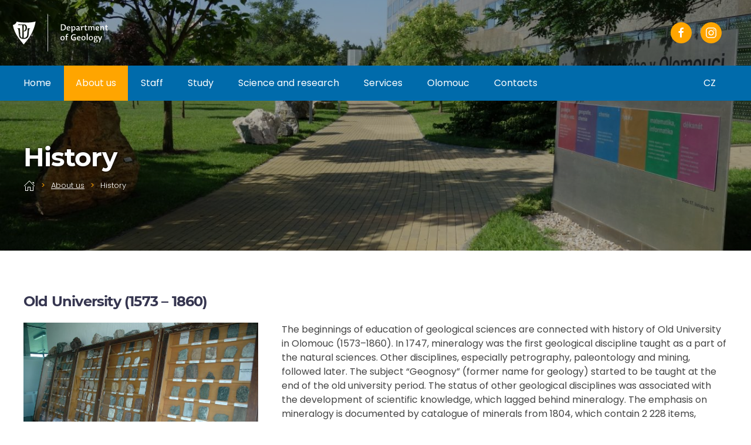

--- FILE ---
content_type: text/html; charset=UTF-8
request_url: https://geology.upol.cz/en/about-us/history/
body_size: 12538
content:
<!DOCTYPE html>
<html dir="ltr" lang="en-GB"
	prefix="og: https://ogp.me/ns# fb: http://ogp.me/ns/fb#" >
    <head>
        <meta charset="UTF-8">
        <meta http-equiv="X-UA-Compatible" content="IE=edge">
        <meta name="viewport" content="width=device-width, initial-scale=1">
        <link rel="shortcut icon" href="https://petroleum.upol.cz/wp-content/uploads/2021/05/favicon.png">
        <link rel="apple-touch-icon" href="https://petroleum.upol.cz/wp-content/uploads/2021/05/favicon.png">
                <title>History | Department of Geology</title><link rel="stylesheet" href="https://geology.upol.cz/novy/wp-content/cache/min/1/0ca25e4011c70d9cc551eb49264042ee.css" media="all" data-minify="1" />

		<!-- All in One SEO 4.3.3 - aioseo.com -->
		<meta name="robots" content="max-image-preview:large" />
		<link rel="canonical" href="https://geology.upol.cz/en/about-us/history/" />
		<meta name="generator" content="All in One SEO (AIOSEO) 4.3.3 " />
		<meta property="og:locale" content="en_GB" />
		<meta property="og:site_name" content="Department of Geology | ..." />
		<meta property="og:type" content="article" />
		<meta property="og:title" content="History | Department of Geology" />
		<meta property="og:url" content="https://geology.upol.cz/en/about-us/history/" />
		<meta property="article:published_time" content="2017-08-14T12:35:03+00:00" />
		<meta property="article:modified_time" content="2021-12-22T13:47:43+00:00" />
		<meta name="twitter:card" content="summary" />
		<meta name="twitter:title" content="History | Department of Geology" />
		<meta name="google" content="nositelinkssearchbox" />
		<script type="application/ld+json" class="aioseo-schema">
			{"@context":"https:\/\/schema.org","@graph":[{"@type":"BreadcrumbList","@id":"https:\/\/geology.upol.cz\/en\/about-us\/history\/#breadcrumblist","itemListElement":[{"@type":"ListItem","@id":"https:\/\/geology.upol.cz\/#listItem","position":1,"item":{"@type":"WebPage","@id":"https:\/\/geology.upol.cz\/","name":"Home","description":"Katedra geologie nab\u00edz\u00ed vzd\u011bl\u00e1n\u00ed v hlavn\u00edch teoretick\u00fdch a aplikovan\u00fdch geologick\u00fdch discipl\u00edn\u00e1ch: paleontologie, mineralogie nebo stratigrafie, geotechnika.","url":"https:\/\/geology.upol.cz\/"},"nextItem":"https:\/\/geology.upol.cz\/en\/about-us\/#listItem"},{"@type":"ListItem","@id":"https:\/\/geology.upol.cz\/en\/about-us\/#listItem","position":2,"item":{"@type":"WebPage","@id":"https:\/\/geology.upol.cz\/en\/about-us\/","name":"About us","url":"https:\/\/geology.upol.cz\/en\/about-us\/"},"nextItem":"https:\/\/geology.upol.cz\/en\/about-us\/history\/#listItem","previousItem":"https:\/\/geology.upol.cz\/#listItem"},{"@type":"ListItem","@id":"https:\/\/geology.upol.cz\/en\/about-us\/history\/#listItem","position":3,"item":{"@type":"WebPage","@id":"https:\/\/geology.upol.cz\/en\/about-us\/history\/","name":"History","url":"https:\/\/geology.upol.cz\/en\/about-us\/history\/"},"previousItem":"https:\/\/geology.upol.cz\/en\/about-us\/#listItem"}]},{"@type":"Organization","@id":"https:\/\/geology.upol.cz\/#organization","name":"Department of Geology","url":"https:\/\/geology.upol.cz\/"},{"@type":"WebPage","@id":"https:\/\/geology.upol.cz\/en\/about-us\/history\/#webpage","url":"https:\/\/geology.upol.cz\/en\/about-us\/history\/","name":"History | Department of Geology","inLanguage":"en-GB","isPartOf":{"@id":"https:\/\/geology.upol.cz\/#website"},"breadcrumb":{"@id":"https:\/\/geology.upol.cz\/en\/about-us\/history\/#breadcrumblist"},"image":{"@type":"ImageObject","url":"https:\/\/geology.upol.cz\/novy\/wp-content\/uploads\/2021\/11\/DSC02835.jpg","@id":"https:\/\/geology.upol.cz\/#mainImage","width":1800,"height":1200},"primaryImageOfPage":{"@id":"https:\/\/geology.upol.cz\/en\/about-us\/history\/#mainImage"},"datePublished":"2017-08-14T12:35:03+00:00","dateModified":"2021-12-22T13:47:43+00:00"},{"@type":"WebSite","@id":"https:\/\/geology.upol.cz\/#website","url":"https:\/\/geology.upol.cz\/","name":"NEW Katedra geologie","description":"...","inLanguage":"en-GB","publisher":{"@id":"https:\/\/geology.upol.cz\/#organization"}}]}
		</script>
		<!-- All in One SEO -->

<link rel="alternate" href="https://geology.upol.cz/katedra/historie/" hreflang="cs" />
<link rel="alternate" href="https://geology.upol.cz/en/about-us/history/" hreflang="en" />

<link rel="alternate" type="application/rss+xml" title="Department of Geology &raquo; Feed" href="https://geology.upol.cz/en/feed/" />

<style id='global-styles-inline-css' type='text/css'>
body{--wp--preset--color--black: #000000;--wp--preset--color--cyan-bluish-gray: #abb8c3;--wp--preset--color--white: #ffffff;--wp--preset--color--pale-pink: #f78da7;--wp--preset--color--vivid-red: #cf2e2e;--wp--preset--color--luminous-vivid-orange: #ff6900;--wp--preset--color--luminous-vivid-amber: #fcb900;--wp--preset--color--light-green-cyan: #7bdcb5;--wp--preset--color--vivid-green-cyan: #00d084;--wp--preset--color--pale-cyan-blue: #8ed1fc;--wp--preset--color--vivid-cyan-blue: #0693e3;--wp--preset--color--vivid-purple: #9b51e0;--wp--preset--gradient--vivid-cyan-blue-to-vivid-purple: linear-gradient(135deg,rgba(6,147,227,1) 0%,rgb(155,81,224) 100%);--wp--preset--gradient--light-green-cyan-to-vivid-green-cyan: linear-gradient(135deg,rgb(122,220,180) 0%,rgb(0,208,130) 100%);--wp--preset--gradient--luminous-vivid-amber-to-luminous-vivid-orange: linear-gradient(135deg,rgba(252,185,0,1) 0%,rgba(255,105,0,1) 100%);--wp--preset--gradient--luminous-vivid-orange-to-vivid-red: linear-gradient(135deg,rgba(255,105,0,1) 0%,rgb(207,46,46) 100%);--wp--preset--gradient--very-light-gray-to-cyan-bluish-gray: linear-gradient(135deg,rgb(238,238,238) 0%,rgb(169,184,195) 100%);--wp--preset--gradient--cool-to-warm-spectrum: linear-gradient(135deg,rgb(74,234,220) 0%,rgb(151,120,209) 20%,rgb(207,42,186) 40%,rgb(238,44,130) 60%,rgb(251,105,98) 80%,rgb(254,248,76) 100%);--wp--preset--gradient--blush-light-purple: linear-gradient(135deg,rgb(255,206,236) 0%,rgb(152,150,240) 100%);--wp--preset--gradient--blush-bordeaux: linear-gradient(135deg,rgb(254,205,165) 0%,rgb(254,45,45) 50%,rgb(107,0,62) 100%);--wp--preset--gradient--luminous-dusk: linear-gradient(135deg,rgb(255,203,112) 0%,rgb(199,81,192) 50%,rgb(65,88,208) 100%);--wp--preset--gradient--pale-ocean: linear-gradient(135deg,rgb(255,245,203) 0%,rgb(182,227,212) 50%,rgb(51,167,181) 100%);--wp--preset--gradient--electric-grass: linear-gradient(135deg,rgb(202,248,128) 0%,rgb(113,206,126) 100%);--wp--preset--gradient--midnight: linear-gradient(135deg,rgb(2,3,129) 0%,rgb(40,116,252) 100%);--wp--preset--duotone--dark-grayscale: url('#wp-duotone-dark-grayscale');--wp--preset--duotone--grayscale: url('#wp-duotone-grayscale');--wp--preset--duotone--purple-yellow: url('#wp-duotone-purple-yellow');--wp--preset--duotone--blue-red: url('#wp-duotone-blue-red');--wp--preset--duotone--midnight: url('#wp-duotone-midnight');--wp--preset--duotone--magenta-yellow: url('#wp-duotone-magenta-yellow');--wp--preset--duotone--purple-green: url('#wp-duotone-purple-green');--wp--preset--duotone--blue-orange: url('#wp-duotone-blue-orange');--wp--preset--font-size--small: 13px;--wp--preset--font-size--medium: 20px;--wp--preset--font-size--large: 36px;--wp--preset--font-size--x-large: 42px;}.has-black-color{color: var(--wp--preset--color--black) !important;}.has-cyan-bluish-gray-color{color: var(--wp--preset--color--cyan-bluish-gray) !important;}.has-white-color{color: var(--wp--preset--color--white) !important;}.has-pale-pink-color{color: var(--wp--preset--color--pale-pink) !important;}.has-vivid-red-color{color: var(--wp--preset--color--vivid-red) !important;}.has-luminous-vivid-orange-color{color: var(--wp--preset--color--luminous-vivid-orange) !important;}.has-luminous-vivid-amber-color{color: var(--wp--preset--color--luminous-vivid-amber) !important;}.has-light-green-cyan-color{color: var(--wp--preset--color--light-green-cyan) !important;}.has-vivid-green-cyan-color{color: var(--wp--preset--color--vivid-green-cyan) !important;}.has-pale-cyan-blue-color{color: var(--wp--preset--color--pale-cyan-blue) !important;}.has-vivid-cyan-blue-color{color: var(--wp--preset--color--vivid-cyan-blue) !important;}.has-vivid-purple-color{color: var(--wp--preset--color--vivid-purple) !important;}.has-black-background-color{background-color: var(--wp--preset--color--black) !important;}.has-cyan-bluish-gray-background-color{background-color: var(--wp--preset--color--cyan-bluish-gray) !important;}.has-white-background-color{background-color: var(--wp--preset--color--white) !important;}.has-pale-pink-background-color{background-color: var(--wp--preset--color--pale-pink) !important;}.has-vivid-red-background-color{background-color: var(--wp--preset--color--vivid-red) !important;}.has-luminous-vivid-orange-background-color{background-color: var(--wp--preset--color--luminous-vivid-orange) !important;}.has-luminous-vivid-amber-background-color{background-color: var(--wp--preset--color--luminous-vivid-amber) !important;}.has-light-green-cyan-background-color{background-color: var(--wp--preset--color--light-green-cyan) !important;}.has-vivid-green-cyan-background-color{background-color: var(--wp--preset--color--vivid-green-cyan) !important;}.has-pale-cyan-blue-background-color{background-color: var(--wp--preset--color--pale-cyan-blue) !important;}.has-vivid-cyan-blue-background-color{background-color: var(--wp--preset--color--vivid-cyan-blue) !important;}.has-vivid-purple-background-color{background-color: var(--wp--preset--color--vivid-purple) !important;}.has-black-border-color{border-color: var(--wp--preset--color--black) !important;}.has-cyan-bluish-gray-border-color{border-color: var(--wp--preset--color--cyan-bluish-gray) !important;}.has-white-border-color{border-color: var(--wp--preset--color--white) !important;}.has-pale-pink-border-color{border-color: var(--wp--preset--color--pale-pink) !important;}.has-vivid-red-border-color{border-color: var(--wp--preset--color--vivid-red) !important;}.has-luminous-vivid-orange-border-color{border-color: var(--wp--preset--color--luminous-vivid-orange) !important;}.has-luminous-vivid-amber-border-color{border-color: var(--wp--preset--color--luminous-vivid-amber) !important;}.has-light-green-cyan-border-color{border-color: var(--wp--preset--color--light-green-cyan) !important;}.has-vivid-green-cyan-border-color{border-color: var(--wp--preset--color--vivid-green-cyan) !important;}.has-pale-cyan-blue-border-color{border-color: var(--wp--preset--color--pale-cyan-blue) !important;}.has-vivid-cyan-blue-border-color{border-color: var(--wp--preset--color--vivid-cyan-blue) !important;}.has-vivid-purple-border-color{border-color: var(--wp--preset--color--vivid-purple) !important;}.has-vivid-cyan-blue-to-vivid-purple-gradient-background{background: var(--wp--preset--gradient--vivid-cyan-blue-to-vivid-purple) !important;}.has-light-green-cyan-to-vivid-green-cyan-gradient-background{background: var(--wp--preset--gradient--light-green-cyan-to-vivid-green-cyan) !important;}.has-luminous-vivid-amber-to-luminous-vivid-orange-gradient-background{background: var(--wp--preset--gradient--luminous-vivid-amber-to-luminous-vivid-orange) !important;}.has-luminous-vivid-orange-to-vivid-red-gradient-background{background: var(--wp--preset--gradient--luminous-vivid-orange-to-vivid-red) !important;}.has-very-light-gray-to-cyan-bluish-gray-gradient-background{background: var(--wp--preset--gradient--very-light-gray-to-cyan-bluish-gray) !important;}.has-cool-to-warm-spectrum-gradient-background{background: var(--wp--preset--gradient--cool-to-warm-spectrum) !important;}.has-blush-light-purple-gradient-background{background: var(--wp--preset--gradient--blush-light-purple) !important;}.has-blush-bordeaux-gradient-background{background: var(--wp--preset--gradient--blush-bordeaux) !important;}.has-luminous-dusk-gradient-background{background: var(--wp--preset--gradient--luminous-dusk) !important;}.has-pale-ocean-gradient-background{background: var(--wp--preset--gradient--pale-ocean) !important;}.has-electric-grass-gradient-background{background: var(--wp--preset--gradient--electric-grass) !important;}.has-midnight-gradient-background{background: var(--wp--preset--gradient--midnight) !important;}.has-small-font-size{font-size: var(--wp--preset--font-size--small) !important;}.has-medium-font-size{font-size: var(--wp--preset--font-size--medium) !important;}.has-large-font-size{font-size: var(--wp--preset--font-size--large) !important;}.has-x-large-font-size{font-size: var(--wp--preset--font-size--x-large) !important;}
</style>









<link rel="https://api.w.org/" href="https://geology.upol.cz/wp-json/" /><link rel="alternate" type="application/json" href="https://geology.upol.cz/wp-json/wp/v2/pages/2085" /><link rel="EditURI" type="application/rsd+xml" title="RSD" href="https://geology.upol.cz/novy/xmlrpc.php?rsd" />
<link rel="wlwmanifest" type="application/wlwmanifest+xml" href="https://geology.upol.cz/novy/wp-includes/wlwmanifest.xml" /> 
<meta name="generator" content="WordPress 5.9.3" />
<link rel='shortlink' href='https://geology.upol.cz/?p=2085' />
<link rel="alternate" type="application/json+oembed" href="https://geology.upol.cz/wp-json/oembed/1.0/embed?url=https%3A%2F%2Fgeology.upol.cz%2Fen%2Fabout-us%2Fhistory%2F" />
<link rel="alternate" type="text/xml+oembed" href="https://geology.upol.cz/wp-json/oembed/1.0/embed?url=https%3A%2F%2Fgeology.upol.cz%2Fen%2Fabout-us%2Fhistory%2F&#038;format=xml" />




<script><!-- Google tag (gtag.js) -->
<script async src="https://www.googletagmanager.com/gtag/js?id=G-N75J4LTJYL"></script>
<script>
  window.dataLayer = window.dataLayer || [];
  function gtag(){dataLayer.push(arguments);}
  gtag('js', new Date());

  gtag('config', 'G-N75J4LTJYL');
</script></script>		<style type="text/css" id="wp-custom-css">
			/*
.tm-headerbar-top {
    background-image: url("https://petroleum.upol.cz/wp-content/uploads/2021/05/erbil-czac-campus-002-1.jpg");
	background-repeat: no-repeat;
	background-position: 50% 50%;
	background-size: cover;
}
*/
html:lang(cs-CZ) #footer_eng,
html:lang(cs-CZ) #breadcrumbs-en {
	display: none;
}

html:lang(en-GB) #footer_cz,
html:lang(en-GB) #breadcrumbs-cz {
	display: none;
}




i, em {  color: inherit !important;}

.uk-navbar-container {background-color: #006bab !important;}

.logo_erbil {max-width:150px;}

.tm-header-mobile a.uk-logo img {
	height:60px;
}

ul.uk-navbar-nav > li > a {color: white !important}

ul.uk-navbar-nav > li {margin-right:2px;}

ul.uk-navbar-nav > li > a:hover ,
ul.uk-navbar-nav > li.uk-active 
{background:orange; 
	color: white !important;}

.uk-navbar-dropdown {border-radius: 0px;}

.uk-navbar-dropdown li a {
	font-weight:500; color: #444;}
.uk-navbar-dropdown li a:hover {
	color: orange;}


#nadpisy h1, #nadpisy h2 
{text-shadow: 0px 0px 6px black;}

#nadpisy > div {padding-bottom: 100px;}

#tri_panely .uk-container {
	position:relative; top:-24px;}

#tri_panely .uk-card-default {background: #2196f3;}

#tri_panely .uk-card-default h3 {color: white !important; padding-top:14px;}

.uk-breadcrumb li a {color: white; text-decoration:underline;}
.uk-breadcrumb li a:hover {color: white; text-decoration:none;}
.uk-breadcrumb li span {color: white !important;}

#podmenu a {font-weight:500; color: #444;
	font-size:18px; padding-bottom:10px; text-decoration:underline;}

#podmenu li.uk-active a, 
#podmenu a:hover {color: orange;}

#contact-lidi .el-content.uk-margin-top {margin-top:5px !important;}

#footer p a {text-decoration:underline;}
#footer p a:hover {text-decoration:none;}


.tm-headerbar-top {
   background: none !important;
}

.tm-header ul > li > a.uk-icon-button.uk-icon {background: orange; color:white;}

#polylang-2 ul
{list-style-type: none; margin:0; padding:0;}

#polylang-2 ul li a {
    display: flex;
    justify-content: center;
    align-items: center;
    box-sizing: border-box;
    min-height: 60px;
    padding: 0 20px;
    font-size: 16px;
    font-family: Poppins;
    text-decoration: none;
}

#polylang-2 ul li a:hover {background:orange; color:white;}

#slider .el-overlay {margin:auto;}

#slider h3 {text-shadow: 0px 0px 6px black; color:white; font-size: 44px; text-align:center; }

@media (min-width:960px) {
	#slider h3 {padding-top: 100px;}
}

.uk-icon.uk-navbar-toggle-icon {color:white;}

#slider .el-content {text-shadow: 0px 0px 6px black; color:orange; margin-top:0px; padding-top:0px; font-weight:700; font-size: 58px; text-align:center; line-height:58px;}

#slider .el-content span {
	margin-top: 30px; display:block;
	font-size:44px; color: white; line-height:44px;}

#slider .uk-position-cover {background-color: rgba(0, 0, 0, 0.3); }


@media (max-width:600px) {
		#slider h3 {font-size:26px; line-height:26px;}
	
	#slider .el-content {font-size: 40px; line-height:40px;}
	#slider .el-content span {font-size:20px; line-height:24px;}
	
}

@media (min-width:1280px) {
	a.uk-logo img {
    position: relative;
    left: -26px;
		/*width:160px;*/
		height:72px;
		}
	
	.tm-header .uk-icon-button.uk-icon 		
	{
		position:relative; left:-10px;
	}
	

}


@media (min-width:960px) {
	
		#aktuality_hp a.el-item {
		min-height: 600px;
	}
			#aktuality_hp .uk-button.uk-button-primary
		{
			position: absolute;
			bottom:0;
		}
}

@media (min-width:1180px) {
	#aktuality_hp a.el-item {
		min-height: 460px;
	}
	}

#tri_panely .uk-card {
	height:100px; 
	color:white;
}

#ctyri-panely .uk-card {
	padding:20px 0; 
}



#tri_panely .uk-card h3 
{color:white !important;}

.uk-navbar-dropdown {width:300px;}

.wk-tab>li.wk-active>a {
     color: orange !important;
}

.uk-container .uk-button {margin:6px;}

body.page-id-1032 .uk-panel .el-content 
{position:relative; left:-6px;}

body.page-id-1032 a.uk-panel:hover 
{box-shadow:0 0 20px rgba(0,0,0,0.13);}

#socky_kontakt a {
	color:white;
	background:orange;
	border:0;
}

#socky_kontakt a:hover,
.tm-header ul > li > a.uk-icon-button.uk-icon:hover {
	/*background: #f19c00;*/
	background: #667cd5;
}

body.single-team #pozice a {
	color:black;     cursor: initial;
}

body.single-team #levy span.el-image.uk-icon {color: #444;}


.wk-overlay-panel {
    background: rgba(0, 0, 0, 0.3);
}

body.page-id-1098 .wk-overlay-panel {
    background: none !important;
}
/*** ***/		</style>
		
<!-- START - Open Graph and Twitter Card Tags 3.3.0 -->
 <!-- Facebook Open Graph -->
  <meta property="og:locale" content="en_GB"/>
  <meta property="og:site_name" content="Department of Geology"/>
  <meta property="og:title" content="History"/>
  <meta property="og:url" content="https://geology.upol.cz/en/about-us/history/"/>
  <meta property="og:type" content="article"/>
  <meta property="og:description" content="Old University (1573 – 1860)

The beginnings of education of geological sciences are connected with history of Old University in Olomouc (1573–1860). In 1747, mineralogy was the first geological discipline taught as a part of the natural sciences. Other disciplines, especially petrography, paleont"/>
  <meta property="og:image" content="https://geology.upol.cz/novy/wp-content/uploads/2021/11/DSC02835.jpg"/>
  <meta property="og:image:url" content="https://geology.upol.cz/novy/wp-content/uploads/2021/11/DSC02835.jpg"/>
  <meta property="og:image:secure_url" content="https://geology.upol.cz/novy/wp-content/uploads/2021/11/DSC02835.jpg"/>
 <!-- Google+ / Schema.org -->
  <meta itemprop="name" content="History"/>
  <meta itemprop="headline" content="History"/>
  <meta itemprop="description" content="Old University (1573 – 1860)

The beginnings of education of geological sciences are connected with history of Old University in Olomouc (1573–1860). In 1747, mineralogy was the first geological discipline taught as a part of the natural sciences. Other disciplines, especially petrography, paleont"/>
  <meta itemprop="image" content="https://geology.upol.cz/novy/wp-content/uploads/2021/11/DSC02835.jpg"/>
  <meta itemprop="author" content="a a"/>
  <!--<meta itemprop="publisher" content="Department of Geology"/>--> <!-- To solve: The attribute publisher.itemtype has an invalid value -->
 <!-- Twitter Cards -->
  <meta name="twitter:title" content="History"/>
  <meta name="twitter:url" content="https://geology.upol.cz/en/about-us/history/"/>
  <meta name="twitter:description" content="Old University (1573 – 1860)

The beginnings of education of geological sciences are connected with history of Old University in Olomouc (1573–1860). In 1747, mineralogy was the first geological discipline taught as a part of the natural sciences. Other disciplines, especially petrography, paleont"/>
  <meta name="twitter:image" content="https://geology.upol.cz/novy/wp-content/uploads/2021/11/DSC02835.jpg"/>
  <meta name="twitter:card" content="summary_large_image"/>
 <!-- SEO -->
 <!-- Misc. tags -->
 <!-- is_singular -->
<!-- END - Open Graph and Twitter Card Tags 3.3.0 -->
	
    </head>
    <body data-rsssl=1 class="page-template-default page page-id-2085 page-child parent-pageid-3237 ">
        <svg xmlns="http://www.w3.org/2000/svg" viewBox="0 0 0 0" width="0" height="0" focusable="false" role="none" style="visibility: hidden; position: absolute; left: -9999px; overflow: hidden;" ><defs><filter id="wp-duotone-dark-grayscale"><feColorMatrix color-interpolation-filters="sRGB" type="matrix" values=" .299 .587 .114 0 0 .299 .587 .114 0 0 .299 .587 .114 0 0 .299 .587 .114 0 0 " /><feComponentTransfer color-interpolation-filters="sRGB" ><feFuncR type="table" tableValues="0 0.49803921568627" /><feFuncG type="table" tableValues="0 0.49803921568627" /><feFuncB type="table" tableValues="0 0.49803921568627" /><feFuncA type="table" tableValues="1 1" /></feComponentTransfer><feComposite in2="SourceGraphic" operator="in" /></filter></defs></svg><svg xmlns="http://www.w3.org/2000/svg" viewBox="0 0 0 0" width="0" height="0" focusable="false" role="none" style="visibility: hidden; position: absolute; left: -9999px; overflow: hidden;" ><defs><filter id="wp-duotone-grayscale"><feColorMatrix color-interpolation-filters="sRGB" type="matrix" values=" .299 .587 .114 0 0 .299 .587 .114 0 0 .299 .587 .114 0 0 .299 .587 .114 0 0 " /><feComponentTransfer color-interpolation-filters="sRGB" ><feFuncR type="table" tableValues="0 1" /><feFuncG type="table" tableValues="0 1" /><feFuncB type="table" tableValues="0 1" /><feFuncA type="table" tableValues="1 1" /></feComponentTransfer><feComposite in2="SourceGraphic" operator="in" /></filter></defs></svg><svg xmlns="http://www.w3.org/2000/svg" viewBox="0 0 0 0" width="0" height="0" focusable="false" role="none" style="visibility: hidden; position: absolute; left: -9999px; overflow: hidden;" ><defs><filter id="wp-duotone-purple-yellow"><feColorMatrix color-interpolation-filters="sRGB" type="matrix" values=" .299 .587 .114 0 0 .299 .587 .114 0 0 .299 .587 .114 0 0 .299 .587 .114 0 0 " /><feComponentTransfer color-interpolation-filters="sRGB" ><feFuncR type="table" tableValues="0.54901960784314 0.98823529411765" /><feFuncG type="table" tableValues="0 1" /><feFuncB type="table" tableValues="0.71764705882353 0.25490196078431" /><feFuncA type="table" tableValues="1 1" /></feComponentTransfer><feComposite in2="SourceGraphic" operator="in" /></filter></defs></svg><svg xmlns="http://www.w3.org/2000/svg" viewBox="0 0 0 0" width="0" height="0" focusable="false" role="none" style="visibility: hidden; position: absolute; left: -9999px; overflow: hidden;" ><defs><filter id="wp-duotone-blue-red"><feColorMatrix color-interpolation-filters="sRGB" type="matrix" values=" .299 .587 .114 0 0 .299 .587 .114 0 0 .299 .587 .114 0 0 .299 .587 .114 0 0 " /><feComponentTransfer color-interpolation-filters="sRGB" ><feFuncR type="table" tableValues="0 1" /><feFuncG type="table" tableValues="0 0.27843137254902" /><feFuncB type="table" tableValues="0.5921568627451 0.27843137254902" /><feFuncA type="table" tableValues="1 1" /></feComponentTransfer><feComposite in2="SourceGraphic" operator="in" /></filter></defs></svg><svg xmlns="http://www.w3.org/2000/svg" viewBox="0 0 0 0" width="0" height="0" focusable="false" role="none" style="visibility: hidden; position: absolute; left: -9999px; overflow: hidden;" ><defs><filter id="wp-duotone-midnight"><feColorMatrix color-interpolation-filters="sRGB" type="matrix" values=" .299 .587 .114 0 0 .299 .587 .114 0 0 .299 .587 .114 0 0 .299 .587 .114 0 0 " /><feComponentTransfer color-interpolation-filters="sRGB" ><feFuncR type="table" tableValues="0 0" /><feFuncG type="table" tableValues="0 0.64705882352941" /><feFuncB type="table" tableValues="0 1" /><feFuncA type="table" tableValues="1 1" /></feComponentTransfer><feComposite in2="SourceGraphic" operator="in" /></filter></defs></svg><svg xmlns="http://www.w3.org/2000/svg" viewBox="0 0 0 0" width="0" height="0" focusable="false" role="none" style="visibility: hidden; position: absolute; left: -9999px; overflow: hidden;" ><defs><filter id="wp-duotone-magenta-yellow"><feColorMatrix color-interpolation-filters="sRGB" type="matrix" values=" .299 .587 .114 0 0 .299 .587 .114 0 0 .299 .587 .114 0 0 .299 .587 .114 0 0 " /><feComponentTransfer color-interpolation-filters="sRGB" ><feFuncR type="table" tableValues="0.78039215686275 1" /><feFuncG type="table" tableValues="0 0.94901960784314" /><feFuncB type="table" tableValues="0.35294117647059 0.47058823529412" /><feFuncA type="table" tableValues="1 1" /></feComponentTransfer><feComposite in2="SourceGraphic" operator="in" /></filter></defs></svg><svg xmlns="http://www.w3.org/2000/svg" viewBox="0 0 0 0" width="0" height="0" focusable="false" role="none" style="visibility: hidden; position: absolute; left: -9999px; overflow: hidden;" ><defs><filter id="wp-duotone-purple-green"><feColorMatrix color-interpolation-filters="sRGB" type="matrix" values=" .299 .587 .114 0 0 .299 .587 .114 0 0 .299 .587 .114 0 0 .299 .587 .114 0 0 " /><feComponentTransfer color-interpolation-filters="sRGB" ><feFuncR type="table" tableValues="0.65098039215686 0.40392156862745" /><feFuncG type="table" tableValues="0 1" /><feFuncB type="table" tableValues="0.44705882352941 0.4" /><feFuncA type="table" tableValues="1 1" /></feComponentTransfer><feComposite in2="SourceGraphic" operator="in" /></filter></defs></svg><svg xmlns="http://www.w3.org/2000/svg" viewBox="0 0 0 0" width="0" height="0" focusable="false" role="none" style="visibility: hidden; position: absolute; left: -9999px; overflow: hidden;" ><defs><filter id="wp-duotone-blue-orange"><feColorMatrix color-interpolation-filters="sRGB" type="matrix" values=" .299 .587 .114 0 0 .299 .587 .114 0 0 .299 .587 .114 0 0 .299 .587 .114 0 0 " /><feComponentTransfer color-interpolation-filters="sRGB" ><feFuncR type="table" tableValues="0.098039215686275 1" /><feFuncG type="table" tableValues="0 0.66274509803922" /><feFuncB type="table" tableValues="0.84705882352941 0.41960784313725" /><feFuncA type="table" tableValues="1 1" /></feComponentTransfer><feComposite in2="SourceGraphic" operator="in" /></filter></defs></svg>
        
        
        <div class="tm-page">

                        
<div class="tm-header-mobile uk-hidden@m">


    <div class="uk-navbar-container">
        <nav uk-navbar="container: .tm-header-mobile">

                        <div class="uk-navbar-left">

                
                                <a class="uk-navbar-toggle" href="#tm-mobile" uk-toggle>
                    <div uk-navbar-toggle-icon></div>
                                    </a>
                
                
            </div>
            
                        <div class="uk-navbar-center">
                
<a href="https://geology.upol.cz/en" class="uk-navbar-item uk-logo">
    <img alt height="60" src="https://geology.upol.cz/wp-content/uploads/2017/08/hlavicka_prf_katedra-geologie_cz_bila.svg"></a>
                            </div>
            
            
        </nav>
    </div>

    

<div id="tm-mobile" uk-offcanvas mode="slide" overlay>
    <div class="uk-offcanvas-bar">

                <button class="uk-offcanvas-close" type="button" uk-close></button>
        
        
            
<div class="uk-child-width-1-1" uk-grid>    <div>
<div class="uk-panel">

    
    
<ul class="uk-nav uk-nav-default">
    
	<li class="menu-item menu-item-type-post_type menu-item-object-page"><a href="https://geology.upol.cz/en/homepage/"> Home</a></li>
	<li class="menu-item menu-item-type-post_type menu-item-object-page current-page-ancestor current-menu-ancestor current-menu-parent current-page-parent current_page_parent current_page_ancestor menu-item-has-children uk-active uk-parent"><a href="https://geology.upol.cz/en/about-us/"> About us</a>
	<ul class="uk-nav-sub">

		<li class="menu-item menu-item-type-post_type menu-item-object-page current-menu-item page_item page-item-2085 current_page_item uk-active"><a href="https://geology.upol.cz/en/about-us/history/"> History</a></li>
		<li class="menu-item menu-item-type-taxonomy menu-item-object-category"><a href="https://geology.upol.cz/en/category/news/"> News</a></li>
		<li class="menu-item menu-item-type-post_type menu-item-object-page"><a href="https://geology.upol.cz/en/about-us/photogallery/"> Photogallery</a></li>
		<li class="menu-item menu-item-type-post_type menu-item-object-page"><a href="https://geology.upol.cz/en/about-us/download/"> Download</a></li></ul></li>
	<li class="menu-item menu-item-type-post_type menu-item-object-page"><a href="https://geology.upol.cz/en/staff/"> Staff</a></li>
	<li class="menu-item menu-item-type-post_type menu-item-object-page menu-item-has-children uk-parent"><a href="https://geology.upol.cz/en/study/"> Study</a>
	<ul class="uk-nav-sub">

		<li class="menu-item menu-item-type-post_type menu-item-object-page"><a href="https://geology.upol.cz/en/study/doctoral-studies/"> Doctoral studies</a></li>
		<li class="menu-item menu-item-type-post_type menu-item-object-page"><a href="https://geology.upol.cz/en/study/erasmus/"> Erasmus</a></li></ul></li>
	<li class="menu-item menu-item-type-post_type menu-item-object-page menu-item-has-children uk-parent"><a href="https://geology.upol.cz/en/science-and-research/"> Science and research</a>
	<ul class="uk-nav-sub">

		<li class="menu-item menu-item-type-post_type menu-item-object-page"><a href="https://geology.upol.cz/en/science-and-research/research-topics/"> Research topics</a></li>
		<li class="menu-item menu-item-type-post_type menu-item-object-page"><a href="https://geology.upol.cz/en/science-and-research/laboratories-and-laboratory-equipment/"> Laboratories and laboratory equipment</a></li>
		<li class="menu-item menu-item-type-post_type menu-item-object-page"><a href="https://geology.upol.cz/en/science-and-research/projects/"> Projects</a></li>
		<li class="menu-item menu-item-type-post_type menu-item-object-page"><a href="https://geology.upol.cz/en/publication/"> Publication</a></li></ul></li>
	<li class="menu-item menu-item-type-post_type menu-item-object-page"><a href="https://geology.upol.cz/en/services/"> Services</a></li>
	<li class="menu-item menu-item-type-post_type menu-item-object-page"><a href="https://geology.upol.cz/en/olomouc/"> Olomouc</a></li>
	<li class="menu-item menu-item-type-post_type menu-item-object-page"><a href="https://geology.upol.cz/en/contacts/"> Contacts</a></li></ul>

</div>
</div>    <div>
<div class="uk-panel">

    
    <ul class="uk-flex-inline uk-flex-middle uk-flex-nowrap uk-grid-small" uk-grid>
                    <li>
                <a href="https://www.facebook.com/geology.upol" class="uk-icon-button" target="_blank"  uk-icon="icon: facebook;"></a>
            </li>
                    <li>
                <a href="https://www.instagram.com/katedrageologie_upol/" class="uk-icon-button" target="_blank"  uk-icon="icon: instagram;"></a>
            </li>
            </ul>
</div>
</div></div>
            
    </div>
</div>

</div>


<div class="tm-header uk-visible@m" uk-header>






        <div class="tm-headerbar-default tm-headerbar tm-headerbar-top">
        <div class="uk-container uk-flex uk-flex-middle">

            
                            
<div class="uk-panel widget widget_custom_html" id="custom_html-4">

    
    <div class="textwidget custom-html-widget"><a href="https://geology.upol.cz/en/" class="uk-logo">
    <img alt="" src="https://geology.upol.cz/wp-content/uploads/2017/08/hlavicka_prf_katedra-geologie_en_barva.png"><img class="uk-logo-inverse" alt="" width="180" src="https://geology.upol.cz/wp-content/uploads/2017/09/hlavicka_prf_katedra-geologie_en_bila.svg"></a></div>
</div>
            
                        <div class="uk-margin-auto-left">
                <div class="uk-grid-medium uk-child-width-auto uk-flex-middle" uk-grid>
                    <div>
<div class="uk-panel">

    
    <ul class="uk-flex-inline uk-flex-middle uk-flex-nowrap uk-grid-small" uk-grid>
                    <li>
                <a href="https://www.facebook.com/geology.upol" class="uk-icon-button" target="_blank"  uk-icon="icon: facebook;"></a>
            </li>
                    <li>
                <a href="https://www.instagram.com/katedrageologie_upol/" class="uk-icon-button" target="_blank"  uk-icon="icon: instagram;"></a>
            </li>
            </ul>
</div>
</div>                </div>
            </div>
            
        </div>
    </div>
    
    
        
            <div class="uk-navbar-container uk-navbar-primary">

                <div class="uk-container uk-flex uk-flex-middle">
                    <nav class="uk-navbar uk-flex-auto" uk-navbar="{&quot;align&quot;:&quot;left&quot;,&quot;boundary&quot;:&quot;.tm-header .uk-navbar-container&quot;,&quot;container&quot;:&quot;.tm-header&quot;}">

                        
                                                <div class="uk-navbar-left uk-flex-auto">
                            
<ul class="uk-navbar-nav">
    
	<li class="menu-item menu-item-type-post_type menu-item-object-page"><a href="https://geology.upol.cz/en/homepage/"> Home</a></li>
	<li class="menu-item menu-item-type-post_type menu-item-object-page current-page-ancestor current-menu-ancestor current-menu-parent current-page-parent current_page_parent current_page_ancestor menu-item-has-children uk-active uk-parent"><a href="https://geology.upol.cz/en/about-us/"> About us</a>
	<div class="uk-navbar-dropdown"><div class="uk-navbar-dropdown-grid uk-child-width-1-1" uk-grid><div><ul class="uk-nav uk-navbar-dropdown-nav">

		<li class="menu-item menu-item-type-post_type menu-item-object-page current-menu-item page_item page-item-2085 current_page_item uk-active"><a href="https://geology.upol.cz/en/about-us/history/"> History</a></li>
		<li class="menu-item menu-item-type-taxonomy menu-item-object-category"><a href="https://geology.upol.cz/en/category/news/"> News</a></li>
		<li class="menu-item menu-item-type-post_type menu-item-object-page"><a href="https://geology.upol.cz/en/about-us/photogallery/"> Photogallery</a></li>
		<li class="menu-item menu-item-type-post_type menu-item-object-page"><a href="https://geology.upol.cz/en/about-us/download/"> Download</a></li></ul></div></div></div></li>
	<li class="menu-item menu-item-type-post_type menu-item-object-page"><a href="https://geology.upol.cz/en/staff/"> Staff</a></li>
	<li class="menu-item menu-item-type-post_type menu-item-object-page menu-item-has-children uk-parent"><a href="https://geology.upol.cz/en/study/"> Study</a>
	<div class="uk-navbar-dropdown"><div class="uk-navbar-dropdown-grid uk-child-width-1-1" uk-grid><div><ul class="uk-nav uk-navbar-dropdown-nav">

		<li class="menu-item menu-item-type-post_type menu-item-object-page"><a href="https://geology.upol.cz/en/study/doctoral-studies/"> Doctoral studies</a></li>
		<li class="menu-item menu-item-type-post_type menu-item-object-page"><a href="https://geology.upol.cz/en/study/erasmus/"> Erasmus</a></li></ul></div></div></div></li>
	<li class="menu-item menu-item-type-post_type menu-item-object-page menu-item-has-children uk-parent"><a href="https://geology.upol.cz/en/science-and-research/"> Science and research</a>
	<div class="uk-navbar-dropdown"><div class="uk-navbar-dropdown-grid uk-child-width-1-1" uk-grid><div><ul class="uk-nav uk-navbar-dropdown-nav">

		<li class="menu-item menu-item-type-post_type menu-item-object-page"><a href="https://geology.upol.cz/en/science-and-research/research-topics/"> Research topics</a></li>
		<li class="menu-item menu-item-type-post_type menu-item-object-page"><a href="https://geology.upol.cz/en/science-and-research/laboratories-and-laboratory-equipment/"> Laboratories and laboratory equipment</a></li>
		<li class="menu-item menu-item-type-post_type menu-item-object-page"><a href="https://geology.upol.cz/en/science-and-research/projects/"> Projects</a></li>
		<li class="menu-item menu-item-type-post_type menu-item-object-page"><a href="https://geology.upol.cz/en/publication/"> Publication</a></li></ul></div></div></div></li>
	<li class="menu-item menu-item-type-post_type menu-item-object-page"><a href="https://geology.upol.cz/en/services/"> Services</a></li>
	<li class="menu-item menu-item-type-post_type menu-item-object-page"><a href="https://geology.upol.cz/en/olomouc/"> Olomouc</a></li>
	<li class="menu-item menu-item-type-post_type menu-item-object-page"><a href="https://geology.upol.cz/en/contacts/"> Contacts</a></li></ul>

<div class="uk-margin-auto-left uk-navbar-item widget widget_polylang" id="polylang-2">

    
    <ul>
	<li class="lang-item lang-item-39 lang-item-cs lang-item-first"><a  lang="cs-CZ" hreflang="cs-CZ" href="https://geology.upol.cz/katedra/historie/">CZ</a></li>
</ul>

</div>
                        </div>
                        
                    </nav>
                </div>

            </div>

        
    


</div>
            
            
            <!-- Builder #template-8xhcECl1 -->
<div id="nadpisy" class="uk-section-default uk-position-relative" tm-header-transparent="light">
        <div data-src="/novy/wp-content/themes/yootheme/cache/DSC02835-16d2d5a6.jpeg" data-srcset="/novy/wp-content/themes/yootheme/cache/DSC02835-0c83d4d9.jpeg 768w, /novy/wp-content/themes/yootheme/cache/DSC02835-ad9e977d.jpeg 1024w, /novy/wp-content/themes/yootheme/cache/DSC02835-eece12fb.jpeg 1366w, /novy/wp-content/themes/yootheme/cache/DSC02835-e8727ee9.jpeg 1600w, /novy/wp-content/themes/yootheme/cache/DSC02835-16d2d5a6.jpeg 1800w" data-sizes="(max-aspect-ratio: 1800/1200) 150vh" uk-img class="uk-background-norepeat uk-background-cover uk-background-center-center uk-section">    
        
                <div class="uk-position-cover" style="background-color: rgba(0, 0, 0, 0.3);"></div>        
        
            
                                <div class="uk-container uk-position-relative">                
                                        <div class="tm-header-placeholder uk-margin-remove-adjacent"></div>                    
                    <div class="tm-grid-expand uk-child-width-1-1 uk-grid-margin" uk-grid>
<div>
    
        
            
            
                
                    
<h1 class="uk-margin-remove-vertical" id="template-8xhcECl1#0-0-0-0">        History    </h1>

    <div class="uk-margin-small uk-margin-remove-bottom">
        <ul class="uk-breadcrumb uk-margin-remove-bottom">
        
                            <li><a href="https://geology.upol.cz"><span class="el-image uk-icon" uk-icon="icon: home; ratio: 1;"></span></a></li>
            
        
                            <li><a href="https://geology.upol.cz/en/about-us/">About us</a></li>
            
        
                            <li><span>History</span></li>
            
        
        </ul>
    </div>

                
            
        
    
</div>
</div>
                                </div>
                
            
        
        </div>
    
</div>

<div class="uk-section-default uk-section">
    
        
        
        
            
                                <div class="uk-container">                
                    
                    <div class="tm-grid-expand uk-child-width-1-1 uk-grid-margin" uk-grid>
<div>
    
        
            
            
                
                    <div class="uk-panel uk-margin"><h3>Old University (1573 – 1860)</h3>
<p><img loading="lazy" class="alignleft wp-image-1281" src="https://nove.geology.upol.cz/wp-content/uploads/2017/08/petrograficke-sbirky-300x200.jpg" alt="" width="400" height="266" srcset="https://geology.upol.cz/novy/wp-content/uploads/2017/08/petrograficke-sbirky-300x200.jpg 300w, https://geology.upol.cz/novy/wp-content/uploads/2017/08/petrograficke-sbirky-150x100.jpg 150w, https://geology.upol.cz/novy/wp-content/uploads/2017/08/petrograficke-sbirky-768x511.jpg 768w, https://geology.upol.cz/novy/wp-content/uploads/2017/08/petrograficke-sbirky-1024x681.jpg 1024w, https://geology.upol.cz/novy/wp-content/uploads/2017/08/petrograficke-sbirky.jpg 1800w" sizes="(max-width: 400px) 100vw, 400px" /></p>
<p>The beginnings of education of geological sciences are connected with history of Old University in Olomouc (1573–1860). In 1747, mineralogy was the first geological discipline taught as a part of the natural sciences. Other disciplines, especially petrography, paleontology and mining, followed later. The subject “Geognosy” (former name for geology) started to be taught at the end of the old university period. The status of other geological disciplines was associated with the development of scientific knowledge, which lagged behind mineralogy. The emphasis on mineralogy is documented by catalogue of minerals from 1804, which contain 2 228 items, predominantly samples from Moravian regions. The development of geological sciences was positively influenced by eminent scientists such as J. Wobraska, J. Helcelet, J. Nestler, J. S. Presl, H. M. Schmidt, etc.</p>
<p>&nbsp;</p>
<hr />
<h3>Renewed University (after 1946)</h3>
<p><img loading="lazy" class="wp-image-1205 alignleft" src="https://nove.geology.upol.cz/wp-content/uploads/2017/08/O_katedre_1-300x225.jpg" alt="" width="400" height="300" srcset="https://geology.upol.cz/novy/wp-content/uploads/2017/08/O_katedre_1-300x225.jpg 300w, https://geology.upol.cz/novy/wp-content/uploads/2017/08/O_katedre_1-150x113.jpg 150w, https://geology.upol.cz/novy/wp-content/uploads/2017/08/O_katedre_1.jpg 380w" sizes="(max-width: 400px) 100vw, 400px" /></p>
<p>After restoration of University in 1946, the Institute of Mineralogy and Geology provided education of geological disciplines at the newly established Faculty of Education. The education was focused on preparing teachers for elementary schools (1946–1953). During this period, a study of natural sciences („biennium“) took place also at Faculty of Arts (1948–1952). It was intended for the education of teachers for grammar schools. To ensure education at both faculties, the original Institute of Mineralogy and Geology was split into Institute of Mineralogy and Petrography and Institute of Geology and Paleontology. Students of „biennium“ completed their studies at relevant faculties in Brno or Prague.</p>
<h3> </h3>
<h3> </h3>
<hr />
<h3>University of Education (1953–1960)</h3>
<p><img loading="lazy" class="alignleft wp-image-1204" src="https://nove.geology.upol.cz/wp-content/uploads/2017/08/O_katedre_2-300x200.jpg" alt="" width="400" height="266" srcset="https://geology.upol.cz/novy/wp-content/uploads/2017/08/O_katedre_2-300x200.jpg 300w, https://geology.upol.cz/novy/wp-content/uploads/2017/08/O_katedre_2-150x100.jpg 150w, https://geology.upol.cz/novy/wp-content/uploads/2017/08/O_katedre_2.jpg 380w" sizes="(max-width: 400px) 100vw, 400px" />A significant change was the establishment of the University of Education in 1953 (1953–1960), which was connected with the establishment of departments. The Department of Geology and Geography was founded in 1953 after abolition of the „biennium“.</p>
<p>After the abolition of the University of Education in 1959 and establishment of the Faculty of Science, the Department of Mineralogy and Geology was constituted. The recent Department of Geology is its immediate successor for more than 50 years. The beginning and development of the department is connected with activities of prof. RNDr.František Němec, prof. RNDr. František Zvejška, doc.RNDr. Jindřiška Němcová &#8211; Hlobilová, CSc and doc. RNDr. Vojtěch Barth, CSc. Thanks to them, large mineralogical, petrographic and paleontological collections and scientific library were founded. The necessary, albeit scanty equipment were also obtained.</p>
<p>The beginning and whole existence of the department is focused on the preparation of grammar school teachers in the field of geology. The research activities have traditionally been focused on the mineralogical-petrographic and regional-geological study of the eastern part of the Bohemian Massif.</p>
<hr />
<h3>Current department (since 1995)</h3>
<p><img loading="lazy" class="wp-image-1208 alignleft" src="https://nove.geology.upol.cz/wp-content/uploads/2017/08/katedra-300x200.jpg" alt="" width="400" height="267" srcset="https://geology.upol.cz/novy/wp-content/uploads/2017/08/katedra-300x200.jpg 300w, https://geology.upol.cz/novy/wp-content/uploads/2017/08/katedra-150x100.jpg 150w, https://geology.upol.cz/novy/wp-content/uploads/2017/08/katedra-768x512.jpg 768w, https://geology.upol.cz/novy/wp-content/uploads/2017/08/katedra-1024x683.jpg 1024w, https://geology.upol.cz/novy/wp-content/uploads/2017/08/katedra.jpg 1800w" sizes="(max-width: 400px) 100vw, 400px" />In 1995, Master&#8217;s degree programme “Combined education of Biology, Geography and Geology” was started. It brought a number of new students and extension of academic staff. In 2002 study programme &#8220;Geology and Environmental Protection in Education&#8221; has been accredited. It combined geology with biology or chemistry.</p>
<p>Since 2006, bachelor´s and master´s study programmes of Environmental Geology have been started. The Department is also authorized for education of Ph.D students thanks to bilateral covenant with Masaryk University in Brno. Finally, Ph.D study programme of Geological Sciences has been accredited in 2015.</p>
<p>Together with the development of study programmes and research-project acquisition (GAČR, FRVŠ, FRUP, IGA), the technical background of the department improved significantly. The department is equipped with new laboratories (optical, petrophysical, shallow geophysics, electron microscopy and microanalysis, etc.). The department also receives a number of research grants, participates in international student mobility programmes CEEPUS, ERASMUS and ERASMUS + and establishes professional cooperation with domestic and foreign workplaces and significantly improves the number and quality of its publication outputs. Since 2009, the department has been moved to the new building of the Faculty of Science (17. Listopadu).</p></div>
                
            
        
    
</div>
</div>
                                </div>
                
            
        
    
</div>
<style>#template-8xhcECl1\#0-0-0-0 {color: white} </style>        
            
            <!-- Builder #footer -->
<div id="footer_cz" class="uk-section-primary uk-position-relative">
        <div data-src="/novy/wp-content/themes/yootheme/cache/MB_15-89e354a1.jpeg" data-srcset="/novy/wp-content/themes/yootheme/cache/MB_15-8603e90e.jpeg 768w, /novy/wp-content/themes/yootheme/cache/MB_15-2a10ba3a.jpeg 1024w, /novy/wp-content/themes/yootheme/cache/MB_15-d5e38c9a.jpeg 1366w, /novy/wp-content/themes/yootheme/cache/MB_15-e6f98b59.jpeg 1600w, /novy/wp-content/themes/yootheme/cache/MB_15-89e354a1.jpeg 1920w" data-sizes="(max-aspect-ratio: 1920/1155) 166vh" uk-img class="uk-background-norepeat uk-background-cover uk-background-center-center uk-section uk-padding-remove-bottom">    
        
                <div class="uk-position-cover" style="background-color: rgba(0, 0, 0, 0.57);"></div>        
        
            
                                <div class="uk-container uk-position-relative">                
                    
                    <div class="uk-margin-remove-bottom tm-grid-expand uk-grid-divider uk-grid-margin uk-margin-remove-bottom" uk-grid>
<div class="uk-width-1-3@m">
    
        
            
            
                
                    
<div class="uk-margin">
        <img class="el-image" alt data-src="https://geology.upol.cz/wp-content/uploads/2017/08/hlavicka_prf_katedra-geologie_cz_bila.svg" uk-img>    
    
</div>
<div class="uk-panel uk-margin"><p><span>Katedra geologie je moderním pracovištěm Přírodovědecké fakulty Univerzity Palackého v Olomouci, které zajišťuje akreditované univerzitní studium v geologických a environmentálních oborech.</span></p></div>
                
            
        
    
</div>

<div class="uk-width-1-3@m">
    
        
            
            
                
                    <div class="uk-panel uk-margin"><h3><strong>Kontakt</strong></h3>
<p>Katedra geologie<span><br /></span>Přírodovědecká fakulta UP<br /><span>17. listopadu 1192/12<br />Olomouc 771 46</span><br /><a href="tel:+420 585 634 531">+420 585 634 531</a><br /><a href="mailto:petra.ctvrtlikova@upol.cz">petra.ctvrtlikova@upol.cz</a></p></div><div class="uk-panel uk-margin"><p><a href="https://geology.upol.cz/novy/wp-admin" target="_blank" rel="noopener">admin</a></p></div>
                
            
        
    
</div>

<div class="uk-width-1-3@m">
    
        
            
            
                
                    
<div class="uk-margin">
    
        <video src="https://geology.upol.cz/propagace.mp4" controls></video>
        
</div>
                
            
        
    
</div>
</div><div class="tm-grid-expand uk-child-width-1-1 uk-grid-margin" uk-grid>
<div>
    
        
            
            
                
                    <hr>
<div class="uk-margin uk-text-center"><a href="#" uk-totop uk-scroll></a></div>
                
            
        
    
</div>
</div><div class="tm-grid-expand uk-child-width-1-1 uk-grid-margin" uk-grid>
<div>
    
        
            
            
                
                    
                
            
        
    
</div>
</div>
                                </div>
                
            
        
        </div>
    
</div>

<div id="footer_eng" class="uk-section-primary uk-position-relative">
        <div data-src="/novy/wp-content/themes/yootheme/cache/MB_15-89e354a1.jpeg" data-srcset="/novy/wp-content/themes/yootheme/cache/MB_15-8603e90e.jpeg 768w, /novy/wp-content/themes/yootheme/cache/MB_15-2a10ba3a.jpeg 1024w, /novy/wp-content/themes/yootheme/cache/MB_15-d5e38c9a.jpeg 1366w, /novy/wp-content/themes/yootheme/cache/MB_15-e6f98b59.jpeg 1600w, /novy/wp-content/themes/yootheme/cache/MB_15-89e354a1.jpeg 1920w" data-sizes="(max-aspect-ratio: 1920/1155) 166vh" uk-img class="uk-background-norepeat uk-background-cover uk-background-center-center uk-section uk-padding-remove-bottom">    
        
                <div class="uk-position-cover" style="background-color: rgba(0, 0, 0, 0.57);"></div>        
        
            
                                <div class="uk-container uk-position-relative">                
                    
                    <div class="uk-margin-remove-bottom tm-grid-expand uk-grid-divider uk-grid-margin uk-margin-remove-bottom" uk-grid>
<div class="uk-width-1-3@m">
    
        
            
            
                
                    
<div class="uk-margin">
        <img class="el-image" alt data-src="https://geology.upol.cz/wp-content/uploads/2017/09/hlavicka_prf_katedra-geologie_en_bila.svg" uk-img>    
    
</div>
<div class="uk-panel uk-margin">The Department of Geology is a modern workplace at the Faculty of Science at Palacky University in Olomouc which offers accredited Bachelor’s, Master’s and Ph.D. degree programmes in the fields of geology and environmental science.

</div>
                
            
        
    
</div>

<div class="uk-width-1-3@m">
    
        
            
            
                
                    <div class="uk-panel uk-margin"><h3><strong>Contact</strong></h3>
<p>Department of Geology<br />Faculty of Science<br />Palacký University Olomouc<br />17. listopadu 1192/12<br />Olomouc, 771 46</p>
<p>Telephone: +420 585 634 531<br />E-mail:<span> </span><a href="mailto:petra.ctvrtlikova@upol.cz">petra.ctvrtlikova@upol.cz</a></p></div><div class="uk-panel uk-margin"><p><a href="https://geology.upol.cz/novy/wp-admin" target="_blank" rel="noopener">admin</a></p></div>
                
            
        
    
</div>

<div class="uk-width-1-3@m">
    
        
            
            
                
                    
<div class="uk-margin">
    
        <video src="https://geology.upol.cz/propagace.mp4" controls></video>
        
</div>
                
            
        
    
</div>
</div><div class="tm-grid-expand uk-child-width-1-1 uk-grid-margin" uk-grid>
<div>
    
        
            
            
                
                    <hr>
<div class="uk-margin uk-text-center"><a href="#" uk-totop uk-scroll></a></div>
                
            
        
    
</div>
</div><div class="tm-grid-expand uk-child-width-1-1 uk-grid-margin" uk-grid>
<div>
    
        
            
            
                
                    
                
            
        
    
</div>
</div>
                                </div>
                
            
        
        </div>
    
</div>

        </div>

        
        <script type='text/javascript' id='rocket-browser-checker-js-after'>
"use strict";var _createClass=function(){function defineProperties(target,props){for(var i=0;i<props.length;i++){var descriptor=props[i];descriptor.enumerable=descriptor.enumerable||!1,descriptor.configurable=!0,"value"in descriptor&&(descriptor.writable=!0),Object.defineProperty(target,descriptor.key,descriptor)}}return function(Constructor,protoProps,staticProps){return protoProps&&defineProperties(Constructor.prototype,protoProps),staticProps&&defineProperties(Constructor,staticProps),Constructor}}();function _classCallCheck(instance,Constructor){if(!(instance instanceof Constructor))throw new TypeError("Cannot call a class as a function")}var RocketBrowserCompatibilityChecker=function(){function RocketBrowserCompatibilityChecker(options){_classCallCheck(this,RocketBrowserCompatibilityChecker),this.passiveSupported=!1,this._checkPassiveOption(this),this.options=!!this.passiveSupported&&options}return _createClass(RocketBrowserCompatibilityChecker,[{key:"_checkPassiveOption",value:function(self){try{var options={get passive(){return!(self.passiveSupported=!0)}};window.addEventListener("test",null,options),window.removeEventListener("test",null,options)}catch(err){self.passiveSupported=!1}}},{key:"initRequestIdleCallback",value:function(){!1 in window&&(window.requestIdleCallback=function(cb){var start=Date.now();return setTimeout(function(){cb({didTimeout:!1,timeRemaining:function(){return Math.max(0,50-(Date.now()-start))}})},1)}),!1 in window&&(window.cancelIdleCallback=function(id){return clearTimeout(id)})}},{key:"isDataSaverModeOn",value:function(){return"connection"in navigator&&!0===navigator.connection.saveData}},{key:"supportsLinkPrefetch",value:function(){var elem=document.createElement("link");return elem.relList&&elem.relList.supports&&elem.relList.supports("prefetch")&&window.IntersectionObserver&&"isIntersecting"in IntersectionObserverEntry.prototype}},{key:"isSlowConnection",value:function(){return"connection"in navigator&&"effectiveType"in navigator.connection&&("2g"===navigator.connection.effectiveType||"slow-2g"===navigator.connection.effectiveType)}}]),RocketBrowserCompatibilityChecker}();
</script>
<script type='text/javascript' id='rocket-preload-links-js-extra'>
/* <![CDATA[ */
var RocketPreloadLinksConfig = {"excludeUris":"\/(?:.+\/)?feed(?:\/(?:.+\/?)?)?$|\/(?:.+\/)?embed\/|\/(index\\.php\/)?(.*)wp\\-json(\/.*|$)|\/refer\/|\/go\/|\/recommend\/|\/recommends\/","usesTrailingSlash":"1","imageExt":"jpg|jpeg|gif|png|tiff|bmp|webp|avif|pdf|doc|docx|xls|xlsx|php","fileExt":"jpg|jpeg|gif|png|tiff|bmp|webp|avif|pdf|doc|docx|xls|xlsx|php|html|htm","siteUrl":"https:\/\/geology.upol.cz","onHoverDelay":"100","rateThrottle":"3"};
/* ]]> */
</script>
<script type='text/javascript' id='rocket-preload-links-js-after'>
(function() {
"use strict";var r="function"==typeof Symbol&&"symbol"==typeof Symbol.iterator?function(e){return typeof e}:function(e){return e&&"function"==typeof Symbol&&e.constructor===Symbol&&e!==Symbol.prototype?"symbol":typeof e},e=function(){function i(e,t){for(var n=0;n<t.length;n++){var i=t[n];i.enumerable=i.enumerable||!1,i.configurable=!0,"value"in i&&(i.writable=!0),Object.defineProperty(e,i.key,i)}}return function(e,t,n){return t&&i(e.prototype,t),n&&i(e,n),e}}();function i(e,t){if(!(e instanceof t))throw new TypeError("Cannot call a class as a function")}var t=function(){function n(e,t){i(this,n),this.browser=e,this.config=t,this.options=this.browser.options,this.prefetched=new Set,this.eventTime=null,this.threshold=1111,this.numOnHover=0}return e(n,[{key:"init",value:function(){!this.browser.supportsLinkPrefetch()||this.browser.isDataSaverModeOn()||this.browser.isSlowConnection()||(this.regex={excludeUris:RegExp(this.config.excludeUris,"i"),images:RegExp(".("+this.config.imageExt+")$","i"),fileExt:RegExp(".("+this.config.fileExt+")$","i")},this._initListeners(this))}},{key:"_initListeners",value:function(e){-1<this.config.onHoverDelay&&document.addEventListener("mouseover",e.listener.bind(e),e.listenerOptions),document.addEventListener("mousedown",e.listener.bind(e),e.listenerOptions),document.addEventListener("touchstart",e.listener.bind(e),e.listenerOptions)}},{key:"listener",value:function(e){var t=e.target.closest("a"),n=this._prepareUrl(t);if(null!==n)switch(e.type){case"mousedown":case"touchstart":this._addPrefetchLink(n);break;case"mouseover":this._earlyPrefetch(t,n,"mouseout")}}},{key:"_earlyPrefetch",value:function(t,e,n){var i=this,r=setTimeout(function(){if(r=null,0===i.numOnHover)setTimeout(function(){return i.numOnHover=0},1e3);else if(i.numOnHover>i.config.rateThrottle)return;i.numOnHover++,i._addPrefetchLink(e)},this.config.onHoverDelay);t.addEventListener(n,function e(){t.removeEventListener(n,e,{passive:!0}),null!==r&&(clearTimeout(r),r=null)},{passive:!0})}},{key:"_addPrefetchLink",value:function(i){return this.prefetched.add(i.href),new Promise(function(e,t){var n=document.createElement("link");n.rel="prefetch",n.href=i.href,n.onload=e,n.onerror=t,document.head.appendChild(n)}).catch(function(){})}},{key:"_prepareUrl",value:function(e){if(null===e||"object"!==(void 0===e?"undefined":r(e))||!1 in e||-1===["http:","https:"].indexOf(e.protocol))return null;var t=e.href.substring(0,this.config.siteUrl.length),n=this._getPathname(e.href,t),i={original:e.href,protocol:e.protocol,origin:t,pathname:n,href:t+n};return this._isLinkOk(i)?i:null}},{key:"_getPathname",value:function(e,t){var n=t?e.substring(this.config.siteUrl.length):e;return n.startsWith("/")||(n="/"+n),this._shouldAddTrailingSlash(n)?n+"/":n}},{key:"_shouldAddTrailingSlash",value:function(e){return this.config.usesTrailingSlash&&!e.endsWith("/")&&!this.regex.fileExt.test(e)}},{key:"_isLinkOk",value:function(e){return null!==e&&"object"===(void 0===e?"undefined":r(e))&&(!this.prefetched.has(e.href)&&e.origin===this.config.siteUrl&&-1===e.href.indexOf("?")&&-1===e.href.indexOf("#")&&!this.regex.excludeUris.test(e.href)&&!this.regex.images.test(e.href))}}],[{key:"run",value:function(){"undefined"!=typeof RocketPreloadLinksConfig&&new n(new RocketBrowserCompatibilityChecker({capture:!0,passive:!0}),RocketPreloadLinksConfig).init()}}]),n}();t.run();
}());
</script>

    <script src="https://geology.upol.cz/novy/wp-content/cache/min/1/7bf0a9f3053cafda2d785b02fcd82490.js" data-minify="1"></script></body>
</html>

<!-- This website is like a Rocket, isn't it? Performance optimized by WP Rocket. Learn more: https://wp-rocket.me - Debug: cached@1769539191 -->

--- FILE ---
content_type: image/svg+xml
request_url: https://geology.upol.cz/wp-content/uploads/2017/09/hlavicka_prf_katedra-geologie_en_bila.svg
body_size: 2236
content:
<?xml version="1.0" encoding="UTF-8"?>
<!DOCTYPE svg PUBLIC "-//W3C//DTD SVG 1.1//EN" "http://www.w3.org/Graphics/SVG/1.1/DTD/svg11.dtd">
<!-- Creator: CorelDRAW X6 -->
<svg xmlns="http://www.w3.org/2000/svg" xml:space="preserve" width="57mm" height="22mm" version="1.1" style="shape-rendering:geometricPrecision; text-rendering:geometricPrecision; image-rendering:optimizeQuality; fill-rule:evenodd; clip-rule:evenodd"
viewBox="0 0 3691 1424"
 xmlns:xlink="http://www.w3.org/1999/xlink">
 <defs>
  <style type="text/css">
   <![CDATA[
    .fil0 {fill:none}
    .fil1 {fill:#FEFEFE}
    .fil2 {fill:#FEFEFE;fill-rule:nonzero}
   ]]>
  </style>
 </defs>
 <g id="Vrstva_x0020_1">
  <metadata id="CorelCorpID_0Corel-Layer"/>
  <rect class="fil0" width="3691" height="1424"/>
  <rect class="fil1" x="1377" y="70" width="16" height="1295"/>
  <path class="fil2" d="M1838 416l0 211c20,1 40,2 67,2 67,0 113,-40 113,-107 0,-76 -45,-107 -113,-107 -28,0 -42,1 -67,2zm33 25c10,-1 18,-2 34,-2 48,0 77,33 77,82 0,49 -30,82 -78,82 -15,0 -24,0 -34,-1l0 -161z"/>
  <path id="1" class="fil2" d="M2076 560l91 0 3 -4c0,-49 -18,-74 -57,-74 -35,0 -71,23 -71,77 0,54 30,73 68,73 20,0 33,-2 50,-9l1 -5 -7 -20c-15,5 -25,7 -41,7 -26,0 -38,-17 -39,-44zm1 -19c3,-26 19,-36 35,-36 18,0 26,14 27,34l-62 2z"/>
  <path id="2" class="fil2" d="M2279 506c26,0 38,20 38,50 0,32 -15,51 -43,51 -12,0 -23,-2 -31,-5l0 -86c11,-6 24,-10 35,-10zm-85 -3c10,-2 17,2 17,14l0 183 4 4 28 -5 0 -71c10,2 21,4 34,4 43,0 73,-30 73,-81 0,-47 -26,-68 -60,-68 -20,0 -38,6 -50,16 -3,-11 -12,-16 -25,-16 -22,0 -27,12 -21,22z"/>
  <path id="3" class="fil2" d="M2460 567l0 30c-10,7 -20,11 -32,11 -10,0 -19,-5 -19,-15 0,-15 13,-23 50,-26zm32 29l0 -65c0,-39 -24,-49 -53,-49 -18,0 -37,3 -53,7l-3 5 6 20c16,-5 28,-8 41,-8 20,0 31,10 29,39l-15 1c-50,6 -69,22 -69,50 0,24 18,35 41,35 20,0 33,-5 47,-16 3,11 12,16 26,16 22,0 27,-12 20,-22 -10,2 -17,-2 -17,-14z"/>
  <path id="4" class="fil2" d="M2579 533c9,-15 25,-22 36,-22 7,0 12,2 18,6l5 -1 12 -25 -2 -5c-7,-3 -16,-5 -24,-5 -20,0 -38,12 -47,27 -1,-21 -13,-27 -28,-27 -22,0 -27,12 -20,22 10,-2 17,2 17,14l0 110 32 0 0 -94z"/>
  <path id="5" class="fil2" d="M2712 486l0 -48 -4 -3 -28 5 0 46 -19 0 -4 19 4 4 19 0 0 80c0,28 15,41 39,41 16,0 30,-3 44,-7l3 -4 -7 -21c-13,4 -21,5 -30,5 -12,0 -17,-7 -17,-20l0 -75 40 0 4 -21 -4 -4 -41 1z"/>
  <path id="6" class="fil2" d="M2916 501c-7,-13 -20,-20 -39,-20 -19,0 -34,8 -45,18 -4,-12 -12,-18 -26,-18 -22,0 -27,12 -20,22 10,-2 17,2 17,14l0 110 32 0 0 -106c14,-10 21,-14 33,-14 17,0 24,12 24,31l0 88 32 0 0 -92c0,-4 -1,-9 -1,-13 15,-11 23,-14 34,-14 17,0 24,12 24,31l0 88 32 0 0 -93c0,-32 -12,-53 -46,-53 -19,0 -35,8 -50,20z"/>
  <path id="7" class="fil2" d="M3085 560l91 0 3 -4c0,-49 -18,-74 -57,-74 -35,0 -71,23 -71,77 0,54 30,73 68,73 20,0 33,-2 50,-9l1 -5 -7 -20c-15,5 -25,7 -41,7 -26,0 -38,-17 -39,-44zm1 -19c3,-26 19,-36 35,-36 18,0 26,14 27,34l-62 2z"/>
  <path id="8" class="fil2" d="M3349 627l0 -93c0,-32 -14,-53 -49,-53 -21,0 -39,8 -50,18 -4,-12 -12,-18 -26,-18 -22,0 -27,12 -20,22 10,-2 17,2 17,14l0 110 32 0 0 -106c14,-10 23,-14 36,-14 18,0 28,12 28,31l0 88 32 0z"/>
  <path id="9" class="fil2" d="M3438 486l0 -48 -4 -3 -28 5 0 46 -19 0 -4 19 4 4 19 0 0 80c0,28 15,41 39,41 16,0 30,-3 44,-7l3 -4 -7 -21c-13,4 -21,5 -30,5 -12,0 -17,-7 -17,-20l0 -75 40 0 4 -21 -4 -4 -41 1z"/>
  <path id="10" class="fil2" d="M1900 977c43,0 73,-28 73,-75 0,-56 -31,-75 -73,-75 -44,0 -74,28 -74,75 0,55 31,75 74,75zm0 -23c-23,0 -40,-21 -40,-52 0,-39 17,-52 39,-52 23,0 40,21 40,52 0,39 -18,52 -40,52z"/>
  <path id="11" class="fil2" d="M2050 832l0 -18c0,-29 11,-39 32,-39l17 0 4 -22 -3 -4 -26 0c-34,0 -56,23 -56,65l0 18 -19 0 -4 19 4 4 19 0 0 118 32 0 0 -118 37 0 4 -21 -3 -4 -38 1z"/>
  <path id="12" class="fil2" d="M2369 963l0 -90 -80 0 -5 21 4 4 50 0 0 47c-9,4 -23,6 -39,6 -42,0 -72,-31 -72,-81 0,-49 30,-82 72,-82 16,0 30,2 50,9l11 -24 -2 -4c-20,-7 -37,-9 -61,-9 -60,0 -106,45 -106,111 0,73 45,108 105,108 33,0 54,-5 73,-15z"/>
  <path id="13" class="fil2" d="M2435 906l91 0 3 -4c0,-49 -18,-74 -57,-74 -35,0 -71,23 -71,77 0,54 30,73 68,73 20,0 33,-2 50,-9l1 -5 -7 -20c-15,5 -25,7 -41,7 -26,0 -38,-17 -39,-44zm1 -19c3,-26 19,-36 35,-36 18,0 26,14 27,34l-62 2z"/>
  <path id="14" class="fil2" d="M2631 977c43,0 73,-28 73,-75 0,-56 -31,-75 -73,-75 -44,0 -74,28 -74,75 0,55 31,75 74,75zm0 -23c-23,0 -40,-21 -40,-52 0,-39 17,-52 39,-52 23,0 40,21 40,52 0,39 -18,52 -40,52z"/>
  <polygon id="15" class="fil2" points="2773,745 2744,750 2744,973 2777,973 2777,748 "/>
  <path id="16" class="fil2" d="M2890 977c43,0 73,-28 73,-75 0,-56 -31,-75 -73,-75 -44,0 -74,28 -74,75 0,55 31,75 74,75zm0 -23c-23,0 -40,-21 -40,-52 0,-39 17,-52 39,-52 23,0 40,21 40,52 0,39 -18,52 -40,52z"/>
  <path id="17" class="fil2" d="M3107 851l23 0 3 -19 -3 -4 -46 5c-9,-3 -18,-4 -30,-4 -35,0 -59,18 -59,48 0,18 6,30 17,37 -19,24 -14,50 2,58 -20,13 -27,28 -27,43 0,18 15,37 61,37 49,0 80,-26 80,-61 0,-26 -17,-41 -58,-41l-31 0c-13,0 -16,-16 -7,-28 6,2 15,2 22,2 35,0 59,-18 59,-48 0,-10 -3,-20 -7,-26l0 0zm-52 54c-16,0 -29,-12 -29,-29 0,-22 13,-29 28,-29 16,0 29,12 29,29 0,21 -13,29 -29,29zm-16 71l30 0c20,0 29,9 29,20 0,18 -16,34 -45,34 -22,0 -31,-11 -31,-23 0,-9 6,-21 18,-30l0 0z"/>
  <polygon id="18" class="fil2" points="3137,837 3191,974 3198,975 3168,1041 3170,1046 3196,1052 3280,837 3277,832 3249,832 3211,941 3208,941 3171,832 3140,832 "/>
  <path class="fil1" d="M541 1122c61,-86 344,-353 417,-806 -182,54 -474,47 -666,6 -9,59 -68,106 -129,115 55,350 323,603 378,685zm-132 -570l-96 0 0 6c32,2 41,34 46,80 3,25 5,53 9,84 3,30 6,58 9,84 9,70 54,121 165,124 83,-3 129,-32 152,-74 14,-25 18,-56 21,-87 4,-42 8,-90 12,-126 6,-55 15,-90 49,-86l0 -6 -95 0 -20 252c-10,61 -65,95 -119,92 0,-71 0,-160 0,-231 67,3 109,-30 113,-126 0,-96 -63,-118 -87,-120 -63,-1 -173,6 -199,-8l-33 32 157 0 0 446c-34,-3 -58,-30 -70,-85l-13 -253zm133 -107l0 197c33,2 60,-28 62,-98 3,-63 -17,-102 -62,-98z"/>
 </g>
</svg>
